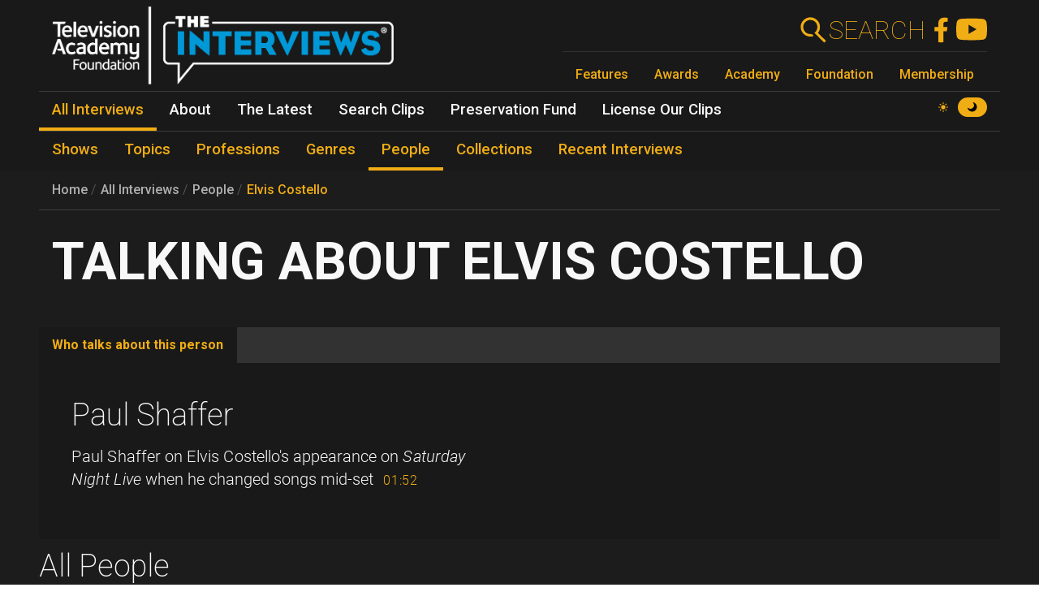

--- FILE ---
content_type: text/html; charset=UTF-8
request_url: https://interviews.televisionacademy.com/people/elvis-costello
body_size: 9193
content:
<!DOCTYPE html>
<html lang="en" dir="ltr" prefix="og: https://ogp.me/ns#">
<head>
    <meta charset="utf-8" />
<link rel="canonical" href="https://interviews.televisionacademy.com/people/elvis-costello" />
<link rel="icon" href="/favicon.ico" />
<link rel="mask-icon" href="/favicon.svg" color="#F1AD14" />
<link rel="icon" sizes="96x96" href="/favicon-96x96.png" />
<link rel="apple-touch-icon" sizes="180x180" href="/apple-touch-icon.png" />
<meta property="og:type" content="webpage" />
<meta property="og:url" content="https://interviews.televisionacademy.com/people/elvis-costello" />
<meta property="og:title" content="Elvis Costello" />
<meta property="og:image" content="https://interviews.televisionacademy.com/download?inline" />
<meta name="Generator" content="Drupal 10 (https://www.drupal.org)" />
<meta name="MobileOptimized" content="width" />
<meta name="HandheldFriendly" content="true" />
<meta name="viewport" content="width=device-width, initial-scale=1, shrink-to-fit=no" />
<meta http-equiv="x-ua-compatible" content="ie=edge" />
<script type="application/ld+json">{
    "@context": "https://schema.org",
    "@type": "BreadcrumbList",
    "itemListElement": [
        {
            "@type": "ListItem",
            "position": 1,
            "name": "Home",
            "item": "https://interviews.televisionacademy.com/"
        },
        {
            "@type": "ListItem",
            "position": 2,
            "name": "People",
            "item": "https://interviews.televisionacademy.com/people"
        },
        {
            "@type": "ListItem",
            "position": 3,
            "name": "Elvis Costello"
        }
    ]
}</script>
<script type="speculationrules">{"prerender":[{"where":{"selector_matches":"a"}}]}</script>
<link rel="alternate" hreflang="en" href="https://interviews.televisionacademy.com/people/elvis-costello" />

        <title>Elvis Costello | Television Academy Interviews</title>
        <link rel="stylesheet" media="all" href="/files/css/css_lHrmQq5f8jCiUO-lNvwKFXPSpnBgZzbQe-0I0FzZfgE.css?delta=0&amp;language=en&amp;theme=fp_theme&amp;include=eJxFjVEKxCAMBS_k6pEk1lRdUhOSCG1Pv2Vh2c83M_A2VkxVlwBFeMMZ9oFUc1NekpDwwOmxs46bpwNlh2Jhl7zReExyZvpu70-aGnEBeplfNGYLAgpNQbr9Lv4krimr0LCONdhljkcqYPgBLbc44w" />
<link rel="stylesheet" media="all" href="/files/css/css_704cImQrOUGpGnYmNCTC_3aTmVNu0QxoI7FeY8jFydc.css?delta=1&amp;language=en&amp;theme=fp_theme&amp;include=eJxFjVEKxCAMBS_k6pEk1lRdUhOSCG1Pv2Vh2c83M_A2VkxVlwBFeMMZ9oFUc1NekpDwwOmxs46bpwNlh2Jhl7zReExyZvpu70-aGnEBeplfNGYLAgpNQbr9Lv4krimr0LCONdhljkcqYPgBLbc44w" />
<link rel="stylesheet" media="print" href="/files/css/css_RsN5abm2Nxh7YszjeYY5vTzmd5ohjrLaTV-YeBsdDIA.css?delta=2&amp;language=en&amp;theme=fp_theme&amp;include=eJxFjVEKxCAMBS_k6pEk1lRdUhOSCG1Pv2Vh2c83M_A2VkxVlwBFeMMZ9oFUc1NekpDwwOmxs46bpwNlh2Jhl7zReExyZvpu70-aGnEBeplfNGYLAgpNQbr9Lv4krimr0LCONdhljkcqYPgBLbc44w" />
<link rel="stylesheet" media="all" href="/files/css/css_Y68oGWCHGngMzZCO0_AO4uvD-9c33h4ay9py9LNjwT4.css?delta=3&amp;language=en&amp;theme=fp_theme&amp;include=eJxFjVEKxCAMBS_k6pEk1lRdUhOSCG1Pv2Vh2c83M_A2VkxVlwBFeMMZ9oFUc1NekpDwwOmxs46bpwNlh2Jhl7zReExyZvpu70-aGnEBeplfNGYLAgpNQbr9Lv4krimr0LCONdhljkcqYPgBLbc44w" />

            <script type="application/json" data-drupal-selector="drupal-settings-json">{"path":{"baseUrl":"\/","pathPrefix":"","currentPath":"node\/8149","currentPathIsAdmin":false,"isFront":false,"currentLanguage":"en"},"pluralDelimiter":"\u0003","suppressDeprecationErrors":true,"gtag":{"tagId":"UA-1667400-6","consentMode":false,"otherIds":["G-LRWMB9FXZQ",""],"events":[],"additionalConfigInfo":[]},"ajaxPageState":{"libraries":"[base64]","theme":"fp_theme","theme_token":null},"ajaxTrustedUrl":[],"all_content_block":{"id":"all_content_block--person","type":"person"},"field_group":{"tabs":{"mode":"default","context":"view","settings":{"classes":"","show_empty_fields":false,"id":"","label_as_html":false,"direction":"horizontal","width_breakpoint":540}},"tab":{"mode":"default","context":"view","settings":{"classes":"","show_empty_fields":false,"id":"who-talks-about","label_as_html":false,"formatter":"closed","description":""}}},"widthBreakpoint":540,"videoPlayer":{"firstVideoId":"iiDym1ZoYsQ","startSeconds":1493,"clipId":"59559"},"preferences":[],"toggle_hotkey_enabled":0,"user":{"uid":0,"permissionsHash":"895095a7b2c621a9b1f2d69b89cecfad2047147f2372cbae110e7055c0dab08e"}}</script>
<script src="/files/js/js_iK2n3PEMJFrOoDsbx9-Dl9barbLYzVuKiWvX6Easu7w.js?scope=header&amp;delta=0&amp;language=en&amp;theme=fp_theme&amp;include=eJx1jVEOwjAMQy801iNFaZdlYaapuoIYpyf8ISR-LNtPllcTLKTd7y0J5CZ1zJt3e3kdDBqcj2ltVGBBEgNUgoSnDC_7F_u_etgiTg18Sv_UY4ufpPDMuBzjhFWd1F0hMdWkIb955is_31DQQ_Q"></script>
<script src="/modules/composer/google_tag/js/gtag.js?t96lxm"></script>

                <script type="speculationrules">
                    {
                      "prerender": [
                        {
                          "where": {
                            "selector_matches": "a"
                          }
                        }
                      ]
                    }
                </script>
                <script async src="https://siteimproveanalytics.com/js/siteanalyze_6231350.js"></script>
</head>
<body data-theme="dark" class="layout-no-sidebars page-node-8149 path-node person">
<a href="#main" class="visually-hidden focusable skip-link">
    Skip to main content
</a>

  <div class="dialog-off-canvas-main-canvas" data-off-canvas-main-canvas>
    


    <header id="header" role="banner" aria-label="Site header">
                    <nav class="navbar" id="navbar-main" >
                      <a href="/" title="Home" rel="home" class="navbar-brand">
        <img src="/themes/custom/fp_theme/img/logo_dark.png" data-show-theme="dark" alt="Home" />
        <img src="/themes/custom/fp_theme/img/logo_light.png" data-show-theme="light" alt="Home" />
    </a>



                <div class="menu-accessories">
                    <a id="search-box" href="/search"><form action="/search"><label for="search">Search</label><input class="form-text form-control" id="search" type="search" name="search"><button type="submit"><svg xmlns="http://www.w3.org/2000/svg" viewBox="0 0 48 48">
    <path class="cls-1" d="M31.21,28.38l.28-.38.42-.62.38-.5.42-.74c.06-.12.11-.24.16-.36.16-.32.3-.62.44-.94h0a14.45,14.45,0,0,0,.94-3.78h0a7.69,7.69,0,0,0,0-1,3.23,3.23,0,0,0,0-.44V17.38a.87.87,0,0,0-.1-.54A4,4,0,0,1,34,16c-.06-.28-.1-.38-.14-.58a7.36,7.36,0,0,0-.22-.74c-.08-.24-.16-.46-.26-.7s-.14-.38-.22-.56-.3-.66-.46-1a1.47,1.47,0,0,0-.14-.28,15,15,0,0,0-2.66-3.52h0a15,15,0,1,0-10.6,25.6h1a15.25,15.25,0,0,0,3.9-.78A4,4,0,0,0,20,30.28h-.68a11,11,0,1,1,9.14-17.1l.12.18a11,11,0,0,1,.9,1.74v.14a13.87,13.87,0,0,1,.58,2h0a11.26,11.26,0,0,1-.54,6v.2a9.77,9.77,0,0,1-.8,1.54c0,.14-.12.26-.2.38a11.07,11.07,0,0,1-1.4,1.72L25.67,28.5,40.89,43.72l2.84-2.84Z"></path>
</svg></button></form></a>
                    <a href="https://www.facebook.com/FoundationInterviews"><svg version="1.1" xmlns="http://www.w3.org/2000/svg" x="0px" y="0px" viewBox="0 4 40 40">
    <path d="M27.8,25.6l0.9-5.6h-5.3v-3.9c0-1.6,0.6-2.8,3-2.8h2.6V8.2c-1.4-0.2-3-0.4-4.4-0.4c-4.6,0-7.8,2.8-7.8,7.8V20 h-5v5.6h5v14.1c1.1,0.2,2.2,0.3,3.3,0.3c1.1,0,2.2-0.1,3.3-0.3V25.6H27.8z"/>
</svg>
</a>
                    <a href="https://www.youtube.com/user/TVLEGENDS"><svg xmlns="http://www.w3.org/2000/svg" width="16" height="16" fill="#fff" viewBox="0 0 16 16">
    <path fill="#000" d="M8.051 1.999h.089c.822.003 4.987.033 6.11.335a2.01 2.01 0 0 1 1.415 1.42c.101.38.172.883.22 1.402l.01.104.022.26.008.104c.065.914.073 1.77.074 1.957v.075c-.001.194-.01 1.108-.082 2.06l-.008.105-.009.104c-.05.572-.124 1.14-.235 1.558a2.007 2.007 0 0 1-1.415 1.42c-1.16.312-5.569.334-6.18.335h-.142c-.309 0-1.587-.006-2.927-.052l-.17-.006-.087-.004-.171-.007-.171-.007c-1.11-.049-2.167-.128-2.654-.26a2.007 2.007 0 0 1-1.415-1.419c-.111-.417-.185-.986-.235-1.558L.09 9.82l-.008-.104A31.4 31.4 0 0 1 0 7.68v-.123c.002-.215.01-.958.064-1.778l.007-.103.003-.052.008-.104.022-.26.01-.104c.048-.519.119-1.023.22-1.402a2.007 2.007 0 0 1 1.415-1.42c.487-.13 1.544-.21 2.654-.26l.17-.007.172-.006.086-.003.171-.007A99.788 99.788 0 0 1 7.858 2h.193zM6.4 5.209v4.818l4.157-2.408L6.4 5.209z"/>
</svg></a>
                    <button class="navbar-toggler toggler" type="button" aria-expanded="false" aria-label="Toggle navigation">
                        <span class="open-menu"><svg xmlns="http://www.w3.org/2000/svg" viewBox="0 0 48 48">
    <path d="M38,30a4,4,0,0,1,4,4H6V30Zm-6-8v4H6V22Zm10-8a4,4,0,0,1-4,4H6V14Z"></path>
</svg></span><span class="close-menu"><svg xmlns="http://www.w3.org/2000/svg" viewBox="0 0 48 48">
    <path d="M11.42,8.58,24,21.18a4,4,0,0,1,0,5.64h0L11.42,39.42,8.58,36.58,21.18,24,8.58,11.42ZM28.24,25.42l2.84,2.82,8.34,8.34-2.84,2.84-8.34-8.34L28,30.82a4,4,0,0,1,.24-5.4ZM36.58,8.58l2.84,2.84-8.34,8.34-2.84,2.82a4,4,0,0,1,0-5.66h0Z"></path>
</svg></span>
                    </button>
                </div>
                
              <ul class="menu--emmys clearfix nav">
                    <li class="nav-item">
                <a href="https://www.televisionacademy.com/features" class="nav-link nav-link-https--wwwtelevisionacademycom-features">Features</a>
              </li>
                <li class="nav-item">
                <a href="https://www.televisionacademy.com/awards" class="nav-link nav-link-https--wwwtelevisionacademycom-awards">Awards</a>
              </li>
                <li class="nav-item">
                <a href="https://www.televisionacademy.com/academy" class="nav-link nav-link-https--wwwtelevisionacademycom-academy">Academy</a>
              </li>
                <li class="nav-item">
                <a href="https://www.televisionacademy.com/foundation" class="nav-link nav-link-https--wwwtelevisionacademycom-foundation">Foundation</a>
              </li>
                <li class="nav-item">
                <a href="https://www.televisionacademy.com/members" class="nav-link nav-link-https--wwwtelevisionacademycom-members">Membership</a>
              </li>
        </ul>
  


                <div id="theme-switcher-wrapper">
    <span data-theme="light">
        <svg viewBox="0 0 17 17" xmlns="http://www.w3.org/2000/svg" xml:space="preserve">
            <path d="M9.35,13.94L9.35,17L7.65,17L7.65,13.94C8.203,14.025 8.797,14.025 9.35,13.94ZM9.35,3.06L9.35,0L7.65,0L7.65,3.06C8.203,2.975 8.797,2.975 9.35,3.06ZM3.06,7.65L0,7.65L0,9.35L3.06,9.35C2.975,8.797 2.975,8.203 3.06,7.65ZM13.94,9.35L17,9.35L17,7.65L13.94,7.65C14.025,8.203 14.025,8.797 13.94,9.35ZM12.963,11.773C12.793,11.985 12.623,12.24 12.41,12.41C12.198,12.58 11.985,12.793 11.773,12.963L12.708,13.898C13.387,14.578 14.45,14.578 15.13,13.898L12.963,11.73L12.963,11.773ZM4.59,4.59C4.802,4.378 5.015,4.207 5.228,4.037L4.293,3.103C3.612,2.422 2.55,2.422 1.87,3.103L4.037,5.27C4.207,5.057 4.378,4.802 4.59,4.633L4.59,4.59ZM4.037,11.773L3.103,12.708C2.422,13.387 2.422,14.45 3.103,15.13L5.27,12.963C5.057,12.793 4.802,12.623 4.633,12.41C4.463,12.198 4.25,11.985 4.08,11.773L4.037,11.773ZM12.963,5.228L13.898,4.293C14.578,3.612 14.578,2.55 13.898,1.87L11.73,4.037C11.943,4.207 12.198,4.378 12.368,4.59C12.538,4.802 12.75,5.015 12.92,5.228L12.963,5.228ZM11.22,11.22C9.733,12.708 7.31,12.708 5.823,11.22C4.335,9.733 4.335,7.31 5.823,5.823C7.31,4.335 9.733,4.335 11.22,5.823C12.708,7.31 12.708,9.733 11.22,11.22Z"/>
        </svg>
    </span>
    <span data-theme="dark">
        <svg viewBox="0 0 16 16" xmlns="http://www.w3.org/2000/svg"  xml:space="preserve">
            <path d="M9.114,0.869C10.264,2.135 10.865,3.907 10.539,5.815C10.131,8.205 8.205,10.131 5.814,10.539C3.907,10.865 2.135,10.264 0.869,9.114C0.49,8.77 -0.118,9.13 0.02,9.623C0.975,13.027 4.18,15.487 7.933,15.29C11.859,15.083 15.083,11.859 15.289,7.933C15.487,4.181 13.026,0.975 9.623,0.02C9.13,-0.118 8.77,0.49 9.114,0.869"/>
        </svg>
    </span>
</div>            </nav>
            

        <ul class="menu--main clearfix nav" role="menubar">
                                    <li class="nav-item menu-item--collapsed active" role="none">
                                                                    <a href="/interviews" class="nav-link active nav-link--interviews" role="menuitem" data-drupal-link-system-path="node/20704">All Interviews</a>
                            </li>
                                <li class="nav-item menu-item--collapsed" role="none">
                                                                    <a href="/about" class="nav-link nav-link--about" role="menuitem" data-drupal-link-system-path="node/19495">About</a>
                            </li>
                                <li class="nav-item menu-item--collapsed" role="none">
                                                                    <a href="/news" class="nav-link nav-link--news" role="menuitem" data-drupal-link-system-path="node/20716">The Latest</a>
                            </li>
                                <li class="nav-item" role="none">
                                                                    <a href="/search-clips" class="nav-link nav-link--search-clips" role="menuitem" data-drupal-link-system-path="search-clips">Search Clips</a>
                            </li>
                                <li class="nav-item" role="none">
                                                                    <a href="/preservation-fund" class="nav-link nav-link--preservation-fund" role="menuitem" data-drupal-link-system-path="node/19498">Preservation Fund</a>
                            </li>
                                <li class="nav-item" role="none">
                                                                    <a href="/license-our-clips" class="nav-link nav-link--license-our-clips" role="menuitem" data-drupal-link-system-path="node/31375">License Our Clips</a>
                            </li>
            </ul>
        


            <div class="level--2">

        <ul class="menu--main clearfix nav" role="menubar">
                                    <li class="nav-item" role="none">
                                                                    <a href="/shows" class="nav-link nav-link--shows" role="menuitem" data-drupal-link-system-path="node/20703">Shows</a>
                            </li>
                                <li class="nav-item" role="none">
                                                                    <a href="/topics" class="nav-link nav-link--topics" role="menuitem" data-drupal-link-system-path="node/20705">Topics</a>
                            </li>
                                <li class="nav-item" role="none">
                                                                    <a href="/professions" class="nav-link nav-link--professions" role="menuitem" data-drupal-link-system-path="node/20706">Professions</a>
                            </li>
                                <li class="nav-item" role="none">
                                                                    <a href="/genres" class="nav-link nav-link--genres" role="menuitem" data-drupal-link-system-path="node/20707">Genres</a>
                            </li>
                                <li class="nav-item active" role="none">
                                                                    <a href="/people" class="nav-link active nav-link--people" role="menuitem" data-drupal-link-system-path="node/20708">People</a>
                            </li>
                                <li class="nav-item" role="none">
                                                                    <a href="/collections" class="nav-link nav-link--collections" role="menuitem" data-drupal-link-system-path="node/20709">Collections</a>
                            </li>
                                <li class="nav-item" role="none">
                                                                    <a href="/recent-interviews" class="nav-link nav-link--recent-interviews" role="menuitem" data-drupal-link-system-path="node/20720">Recent Interviews</a>
                            </li>
            </ul>
        

</div>
            </header>

          <div id="content_top" class="container">
                  
    <nav role="navigation" aria-label="breadcrumb">
        <ol class="breadcrumb">
                                                <li class="breadcrumb-item">
                        <a href="/">Home</a>
                    </li>
                                                                <li class="breadcrumb-item">
                        <a href="/interviews">All Interviews</a>
                    </li>
                                                                <li class="breadcrumb-item">
                        <a href="/people">People</a>
                    </li>
                                                                <li class="breadcrumb-item">
                        <a href="/people/elvis-costello">Elvis Costello</a>
                    </li>
                                    </ol>
    </nav>

        <span class="title-wrapper"><span><h1>Elvis Costello</h1></span></span>



      </div>
    
    
            <div id="main-wrapper" class="container">
            <main class="col order-first" id="main" role="main">
                  <div data-drupal-messages-fallback class="hidden"></div>
        
<article class="node node--type-person node--view-mode-full clearfix">
  
  <div id="video_player"></div><div id="clip_description"></div><div class="field-group-tabs-wrapper"><div data-horizontal-tabs class="horizontal-tabs clearfix">
  <ul data-horizontal-tabs-list class="horizontal-tabs-list visually-hidden"></ul>
  <div data-horizontal-tabs-panes><input class="horizontal-tabs-active-tab form-control" type="hidden" />
<details id="who-talks-about" class="js-form-wrapper form-wrapper"><summary role="button" aria-controls="who-talks-about" aria-expanded="false">Who talks about this person</summary><div class="details-wrapper">
    <div class="field--type-entity-reference field--name-field-clips-that-reference clips-of-type">
    <div class="field__items">
                    <h2><a href="/interviews/paul-shaffer">Paul Shaffer</a></h2>
            <div class="clip-references">
                                    <div class="clip-reference">  <div id="¶-59559" class="¶--type-clip ¶--view-mode-full paragraph paragraph--type--clip paragraph--view-mode--full" data-youtube-id="iiDym1ZoYsQ" data-start="1493" data-stop="1605" data-part-number="2" data-clip-type="person">
    
          <div class="field--type-text-long field--name-field-clip-description">
        <div class="field__items">
                    <div class="field__item"><p>Paul Shaffer on Elvis Costello's appearance on <i>Saturday Night Live</i> when he changed songs mid-set</p>
</div>
            </div>
</div><div class="field--type-field-clip field--name-field-clip">
    <div class="field__items">
          <div class="field__item"><span class='clip-length'>01:52</span></div>
      </div>
</div>
      </div>
</div>
                            </div>
            </div>
</div></div>
</details>
</div>
</div>
</div>
</article>

            <h2>All People</h2>
        <div id="all_content_block--person" data-loaded="false" class="alphabetical-block">Loading Persons...</div>



                            </main>
        </div>
    
    
    <footer class="site-footer">
                    <div class="container">
                          <div class="field--type-text-long field--name-field-html text-formatted">
    <div class="field__items">
          <div class="field__item"><div id="emmys-footer"><div class="menu-row"><span class="menu-row__title">Television Academy</span> <a class="menu-row__link" href="https://www.televisionacademy.com/academy">Academy</a> <a class="menu-row__link" href="https://www.televisionacademy.com/foundation">Foundation</a> <a class="menu-row__link" href="https://www.televisionacademy.com/members">Membership</a> <a class="menu-row__link" href="https://www.televisionacademy.com/careers">Careers</a></div><div class="menu-row"><span class="menu-row__title">Contact</span> <a class="menu-row__link" href="https://www.televisionacademy.com/contact">Contact Us</a> <a class="menu-row__link" href="https://www.televisionacademy.com/faq">Frequently Asked Questions</a></div><div class="menu-row"><span class="menu-row__title">Press</span> <a class="menu-row__link" href="https://www.televisionacademy.com/press">Press Portal</a></div><div class="menu-row"><span class="menu-row__title">Policies</span> <a class="menu-row__link" href="https://www.televisionacademy.com/privacy-policy">Privacy Policy</a> <a class="menu-row__link" href="https://www.televisionacademy.com/sites/default/files/Downloads/emmy-copyright-trademark-policy-150115.pdf">Trademark Policy</a> <a class="menu-row__link" href="https://www.televisionacademy.com/user-agreement">User Agreement</a> <a class="menu-row__link" href="https://www.televisionacademy.com/site-submission-rules">Site Submission Rules</a> <a class="menu-row__link" href="https://www.televisionacademy.com/conduct">Code of Conduct</a></div></div></div>
      </div>
</div>


                <ul id="emmys-social">
                    <li><a href="https://www.facebook.com/televisionacad"><svg version="1.1" xmlns="http://www.w3.org/2000/svg" x="0px" y="0px" viewBox="0 4 40 40">
    <path d="M27.8,25.6l0.9-5.6h-5.3v-3.9c0-1.6,0.6-2.8,3-2.8h2.6V8.2c-1.4-0.2-3-0.4-4.4-0.4c-4.6,0-7.8,2.8-7.8,7.8V20 h-5v5.6h5v14.1c1.1,0.2,2.2,0.3,3.3,0.3c1.1,0,2.2-0.1,3.3-0.3V25.6H27.8z"/>
</svg>
</a></li>
                    <li><a href="https://instagram.com/televisionacad"><svg width="42px" height="42px" viewBox="0 0 1024 1024" xmlns="http://www.w3.org/2000/svg" class="icon">
    <path d="M512 306.9c-113.5 0-205.1 91.6-205.1 205.1S398.5 717.1 512 717.1 717.1 625.5 717.1 512 625.5 306.9 512 306.9zm0 338.4c-73.4 0-133.3-59.9-133.3-133.3S438.6 378.7 512 378.7 645.3 438.6 645.3 512 585.4 645.3 512 645.3zm213.5-394.6c-26.5 0-47.9 21.4-47.9 47.9s21.4 47.9 47.9 47.9 47.9-21.3 47.9-47.9a47.84 47.84 0 0 0-47.9-47.9zM911.8 512c0-55.2.5-109.9-2.6-165-3.1-64-17.7-120.8-64.5-167.6-46.9-46.9-103.6-61.4-167.6-64.5-55.2-3.1-109.9-2.6-165-2.6-55.2 0-109.9-.5-165 2.6-64 3.1-120.8 17.7-167.6 64.5C132.6 226.3 118.1 283 115 347c-3.1 55.2-2.6 109.9-2.6 165s-.5 109.9 2.6 165c3.1 64 17.7 120.8 64.5 167.6 46.9 46.9 103.6 61.4 167.6 64.5 55.2 3.1 109.9 2.6 165 2.6 55.2 0 109.9.5 165-2.6 64-3.1 120.8-17.7 167.6-64.5 46.9-46.9 61.4-103.6 64.5-167.6 3.2-55.1 2.6-109.8 2.6-165zm-88 235.8c-7.3 18.2-16.1 31.8-30.2 45.8-14.1 14.1-27.6 22.9-45.8 30.2C695.2 844.7 570.3 840 512 840c-58.3 0-183.3 4.7-235.9-16.1-18.2-7.3-31.8-16.1-45.8-30.2-14.1-14.1-22.9-27.6-30.2-45.8C179.3 695.2 184 570.3 184 512c0-58.3-4.7-183.3 16.1-235.9 7.3-18.2 16.1-31.8 30.2-45.8s27.6-22.9 45.8-30.2C328.7 179.3 453.7 184 512 184s183.3-4.7 235.9 16.1c18.2 7.3 31.8 16.1 45.8 30.2 14.1 14.1 22.9 27.6 30.2 45.8C844.7 328.7 840 453.7 840 512c0 58.3 4.7 183.2-16.2 235.8z"></path>
</svg></a></li>
                    <li><a href="https://www.threads.net/@televisionacad"><svg  viewBox="0 0 192 192" xmlns="http://www.w3.org/2000/svg"><path  d="M141.537 88.9883C140.71 88.5919 139.87 88.2104 139.019 87.8451C137.537 60.5382 122.616 44.905 97.5619 44.745C97.4484 44.7443 97.3355 44.7443 97.222 44.7443C82.2364 44.7443 69.7731 51.1409 62.102 62.7807L75.881 72.2328C81.6116 63.5383 90.6052 61.6848 97.2286 61.6848C97.3051 61.6848 97.3819 61.6848 97.4576 61.6855C105.707 61.7381 111.932 64.1366 115.961 68.814C118.893 72.2193 120.854 76.925 121.825 82.8638C114.511 81.6207 106.601 81.2385 98.145 81.7233C74.3247 83.0954 59.0111 96.9879 60.0396 116.292C60.5615 126.084 65.4397 134.508 73.775 140.011C80.8224 144.663 89.899 146.938 99.3323 146.423C111.79 145.74 121.563 140.987 128.381 132.296C133.559 125.696 136.834 117.143 138.28 106.366C144.217 109.949 148.617 114.664 151.047 120.332C155.179 129.967 155.42 145.8 142.501 158.708C131.182 170.016 117.576 174.908 97.0135 175.059C74.2042 174.89 56.9538 167.575 45.7381 153.317C35.2355 139.966 29.8077 120.682 29.6052 96C29.8077 71.3178 35.2355 52.0336 45.7381 38.6827C56.9538 24.4249 74.2039 17.11 97.0132 16.9405C119.988 17.1113 137.539 24.4614 149.184 38.788C154.894 45.8136 159.199 54.6488 162.037 64.9503L178.184 60.6422C174.744 47.9622 169.331 37.0357 161.965 27.974C147.036 9.60668 125.202 0.195148 97.0695 0H96.9569C68.8816 0.19447 47.2921 9.6418 32.7883 28.0793C19.8819 44.4864 13.2244 67.3157 13.0007 95.9325L13 96L13.0007 96.0675C13.2244 124.684 19.8819 147.514 32.7883 163.921C47.2921 182.358 68.8816 191.806 96.9569 192H97.0695C122.03 191.827 139.624 185.292 154.118 170.811C173.081 151.866 172.51 128.119 166.26 113.541C161.776 103.087 153.227 94.5962 141.537 88.9883ZM98.4405 129.507C88.0005 130.095 77.1544 125.409 76.6196 115.372C76.2232 107.93 81.9158 99.626 99.0812 98.6368C101.047 98.5234 102.976 98.468 104.871 98.468C111.106 98.468 116.939 99.0737 122.242 100.233C120.264 124.935 108.662 128.946 98.4405 129.507Z"></path></svg></a></li>
                    <li><a href="https://www.tiktok.com/@televisionacad"><svg xmlns="http://www.w3.org/2000/svg" viewBox="0 0 2859 3333" shape-rendering="geometricPrecision" text-rendering="geometricPrecision" image-rendering="optimizeQuality" fill-rule="evenodd" clip-rule="evenodd"><path d="M2081 0c55 473 319 755 778 785v532c-266 26-499-61-770-225v995c0 1264-1378 1659-1932 753-356-583-138-1606 1004-1647v561c-87 14-180 36-265 65-254 86-398 247-358 531 77 544 1075 705 992-358V1h551z"></path></svg></a></li>
                    <li><a href="http://www.youtube.com/user/PrimetimeEmmys"><svg xmlns="http://www.w3.org/2000/svg" width="16" height="16" fill="#fff" viewBox="0 0 16 16">
    <path fill="#000" d="M8.051 1.999h.089c.822.003 4.987.033 6.11.335a2.01 2.01 0 0 1 1.415 1.42c.101.38.172.883.22 1.402l.01.104.022.26.008.104c.065.914.073 1.77.074 1.957v.075c-.001.194-.01 1.108-.082 2.06l-.008.105-.009.104c-.05.572-.124 1.14-.235 1.558a2.007 2.007 0 0 1-1.415 1.42c-1.16.312-5.569.334-6.18.335h-.142c-.309 0-1.587-.006-2.927-.052l-.17-.006-.087-.004-.171-.007-.171-.007c-1.11-.049-2.167-.128-2.654-.26a2.007 2.007 0 0 1-1.415-1.419c-.111-.417-.185-.986-.235-1.558L.09 9.82l-.008-.104A31.4 31.4 0 0 1 0 7.68v-.123c.002-.215.01-.958.064-1.778l.007-.103.003-.052.008-.104.022-.26.01-.104c.048-.519.119-1.023.22-1.402a2.007 2.007 0 0 1 1.415-1.42c.487-.13 1.544-.21 2.654-.26l.17-.007.172-.006.086-.003.171-.007A99.788 99.788 0 0 1 7.858 2h.193zM6.4 5.209v4.818l4.157-2.408L6.4 5.209z"/>
</svg></a></li>
                    <li><a href="https://www.twitter.com/televisionacad"><svg width="1200" height="1227" viewBox="0 0 1200 1227" fill="none" xmlns="http://www.w3.org/2000/svg">
    <path d="M714.163 519.284L1160.89 0H1055.03L667.137 450.887L357.328 0H0L468.492 681.821L0 1226.37H105.866L515.491 750.218L842.672 1226.37H1200L714.137 519.284H714.163ZM569.165 687.828L521.697 619.934L144.011 79.6944H306.615L611.412 515.685L658.88 583.579L1055.08 1150.3H892.476L569.165 687.854V687.828Z" ></path>
</svg></a></li>
                </ul>
                <div id="emmys-colophon">Website content © Television Academy.
                    EMMY, EMMYS, and the Emmy Statuette are registered trademarks and/or copyrights Of ATAS and NATAS.
                    TELEVISION ACADEMY and ACADEMY OF TELEVISION ARTS & SCIENCES are registered trademarks of ATAS.</div>
            </div>
            </footer>


  </div>


<script src="/files/js/js_GVhDMD-hJTfa7qILgz9JsQP-AtznUK8ec-L5uUlm9Bc.js?scope=footer&amp;delta=0&amp;language=en&amp;theme=fp_theme&amp;include=eJx1jVEOwjAMQy801iNFaZdlYaapuoIYpyf8ISR-LNtPllcTLKTd7y0J5CZ1zJt3e3kdDBqcj2ltVGBBEgNUgoSnDC_7F_u_etgiTg18Sv_UY4ufpPDMuBzjhFWd1F0hMdWkIb955is_31DQQ_Q"></script>
<script src="//cdnjs.cloudflare.com/ajax/libs/popper.js/1.16.1/umd/popper.min.js"></script>
<script src="/files/js/js_fqCbcLnk-pHuTeWRWEE9ff2qrVHvKoxfxrH_yWXneEo.js?scope=footer&amp;delta=2&amp;language=en&amp;theme=fp_theme&amp;include=eJx1jVEOwjAMQy801iNFaZdlYaapuoIYpyf8ISR-LNtPllcTLKTd7y0J5CZ1zJt3e3kdDBqcj2ltVGBBEgNUgoSnDC_7F_u_etgiTg18Sv_UY4ufpPDMuBzjhFWd1F0hMdWkIb955is_31DQQ_Q"></script>

</body>
</html>
